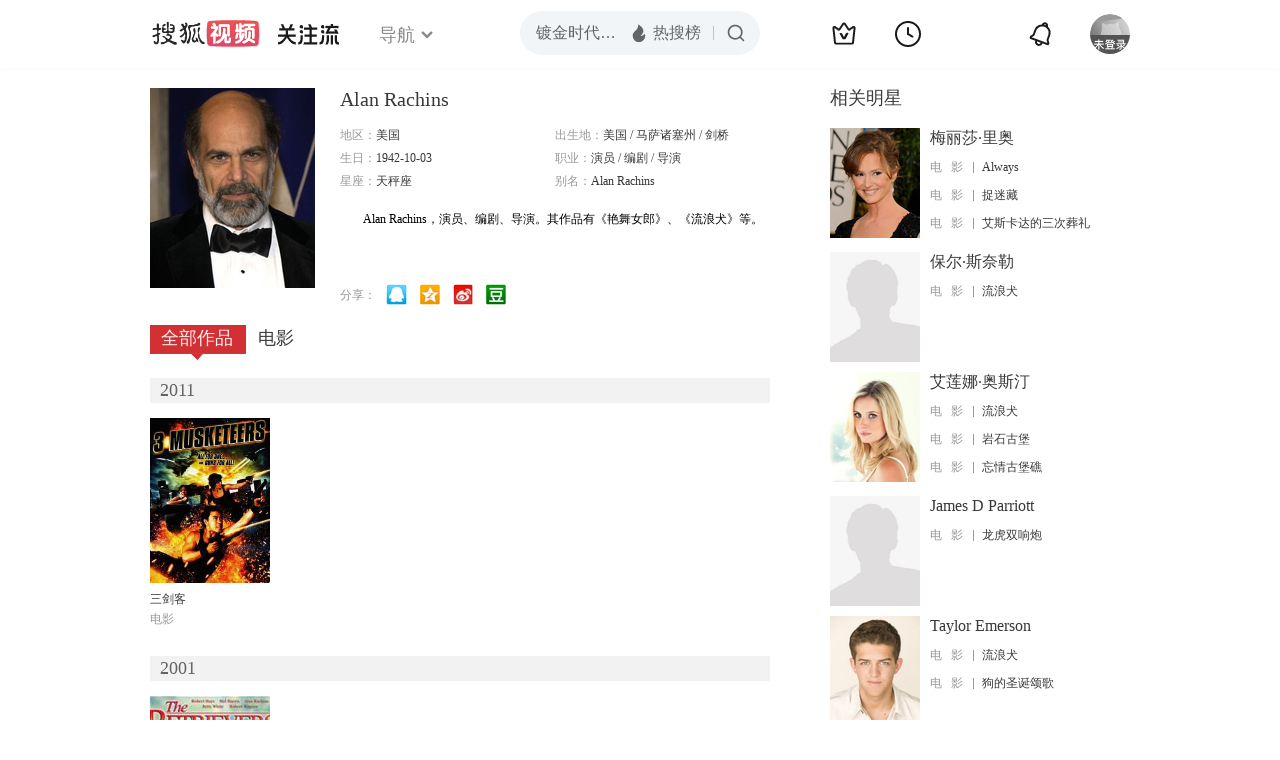

--- FILE ---
content_type: text/html;charset=UTF-8
request_url: https://tv.sohu.com/star/Mjc5NThfQWxhbiBSYWNoaW5z.shtml
body_size: 5241
content:











 

  
 
 <!DOCTYPE html PUBLIC "-//W3C//DTD XHTML 1.0 Transitional//EN" "http://www.w3.org/TR/xhtml1/DTD/xhtml1-transitional.dtd">
 
 <html>
 <head>
 
    <title>Alan Rachins个人资料/图片/视频全集-搜狐视频</title>
	<meta http-equiv="Content-Type" content="text/html; charset=UTF-8">
	<meta http-equiv="pragma" content="no-cache">
	<meta http-equiv="cache-control" content="no-cache,must-revalidate">
	<meta http-equiv="expires" content="0">    
	<meta http-equiv="keywords" content="Alan Rachins个人资料/图片/视频全集,Alan Rachins的电影电视剧作品,Alan Rachins导演的电影电视剧作品,Alan Rachins的影视作品">
	<meta http-equiv="description" content="Alan Rachins，演员、编剧、导演。其作品有《艳舞女郎》、《流浪犬》等。">
	<!--<link rel="stylesheet" type="text/css" href="styles.css" />-->
	 <script type="text/javascript">
		 var category='261792516';
	 </script>
	 <script>
    var _iwt_UA="UA-sohu-123456";
    </script>
    <script type="text/javascript" src="//tv.sohu.com/upload/Trace/iwt-min.js"></script>
    <script type="text/javascript" src="//tv.sohu.com/upload/static/star/gbk.js "></script>

	<link type="text/css" rel="stylesheet" href="//css.tv.itc.cn/global/global201302.css" />


     <link type="text/css" rel="stylesheet" href="//css.tv.itc.cn/channel/v6/header.css" />
	 <link type="text/css" rel="stylesheet" href="//css.tv.itc.cn/search/search-star.css" />
<script src="//js.tv.itc.cn/kao.js"></script>
<script src="//js.tv.itc.cn/dict.js"></script>
<script src="//js.tv.itc.cn/gg.seed.js"></script>
<script src="//js.tv.itc.cn/base/core/j_1.7.2.js"></script>
<script src="//tv.sohu.com/upload/static/star/g.js"></script>
<script src="//js.tv.itc.cn/site/search/star/inc.js"></script>
<script src="//tv.sohu.com/frag/vrs_inc/phb_tv_week_10.js" charset="GBK"></script>
<script type="text/javascript">
kao('pingback', function () {
	pingbackBundle.initHref({
		customParam : {
			star : {
				url : '//click.hd.sohu.com.cn/x.gif',
				type : ['extends'],
				stype:['starpage'],
				col1:	function(config, el) {
					return el.getAttribute('pos') == null ? [''] : el.getAttribute('pos');
				},
				col2:	function(config, el) {
					return el.getAttribute('location') == null ? [''] : el.getAttribute('location');
				},
				col3:	function(config, el) {
					return el.getAttribute('starvv') == null ? [''] : el.getAttribute('starvv');
				},
				_ : 'stamp'
			},
				starss : {
				url : '//click.hd.sohu.com.cn/x.gif',
				type : ['star_page'],
				id: ['27958'],
				name: ['Alan+Rachins'],
				vid:	function(config, el) {
					return el.getAttribute('videoid') == null ? [''] : el.getAttribute('videoid');
				},
				aid:	function(config, el) {
					return el.getAttribute('albumid') == null ? [''] : el.getAttribute('albumid');
				},
				cid:	function(config, el) {
					return el.getAttribute('cid') == null ? [''] : el.getAttribute('cid');
				},
				loc : function(config, el) {
					return el.getAttribute('location') == null ? [''] : el.getAttribute('location');
				},
				site:	function(config, el) {
					return el.getAttribute('site') == null ? [''] : el.getAttribute('site');
				},
				suv : 'cookie-SUV',
				p : 'passport',
				y : 'cookie-YYID',
				f : 'cookie-fuid',
				_ : 'stamp'
			}

		}
	});
});

	function loadPing(){
		var tmp = new Image();
    	var timespam = new Date().getTime();
    	tmp.src = '//click.hd.sohu.com.cn/x.gif?type=star_page_load&id=27958&starname=Alan+Rachins&_=' + timespam;
    	tmp = timespam = null;
	};

loadPing();

var starId=27958;
getHeaderFrag();
function getHeaderFrag() {
    $.ajax({
        type:"GET",
        url:"/star/openkis/star/new1022Header",
        success:function(data){
            console.info(data);
            $('#hd_nav').html(data);
			kao( 'nav-v3-vrs' , function() {
				messagebus.publish('init.nav_2019', {
					isTvIndex: false,
					channelTxt: '全部'
				});
			});
        },
        error:function(data){
            console.log("Error: "+data);
        }
    });

}
</script>
</head>
<body>
<div class="hd-header hd-header-white kis-header-white" id="hd_nav"></div>
<style>
#hd-fBox2,.hd-mUpload{display:none;}
	.areaTop .hd-hotWord{
		overflow: hidden;
		width:312px;
	}
.hd-nav .item-on{color:#111}
.footSearch{display: none;}

</style>
<div class="wrapper"> 
 <!-- Start:content -->
<div class="area cfix" id="content">
	<!-- Start:left -->
	<div class="left">
		<!-- Start:mInfo -->
		<div class="mInfo cfix">
			<div class="colL">
				<img lazysrc="//photocdn.sohu.com/kistar/fengmian/27/27958/27958_ver_big.jpg" src="//css.tv.itc.cn/channel/v2/index-images/default_v.svg" width="165" height="200">
				
				</div>
			<div class="colR">
				<div class="cfix rowA">
					
					<h2> Alan Rachins</h2>
					<a class="starimg" href="//fans.tv.sohu.com/pc/vstar/star_info.html?star_id=27958" target="_blank">
                    <img src="//css.tv.itc.cn/search/images/starenter.png">
                    </a>
				</div>
				<ul class="u2 cfix">
					<li>地区：<em>美国</em></li> 
					<li>出生地：<em>美国  /  马萨诸塞州  /  剑桥</em></li>
					<li>生日：<em>1942-10-03</em></li>
					
					<li>职业：<em>演员  /  编剧  /  导演  </em></li>
					<li>星座：<em>天秤座</em></li>
					<li style="width:auto;">别名：<em>Alan Rachins  </em></li>
				    
				</ul>
			     
			     	<p class="p intro short_intro2">
			     		&nbsp;&nbsp;&nbsp;&nbsp;&nbsp;&nbsp;&nbsp;&nbsp;Alan Rachins，演员、编剧、导演。其作品有《艳舞女郎》、《流浪犬》等。
			     	</p>
			     
				<p class="zkai arw-tab" ><a href ="#">展开</a></p>
				
				<div class="share">
					<span>分享：</span><a title="" onclick="javascript:jump('mqq')" href="javascript:void(0)"><img width="21" height="21" alt="" src="//css.tv.itc.cn/search/images/qq.gif"></a>
            <a title="" onclick="javascript:jump('qq')" href="javascript:void(0)"><img width="20" height="21" alt="" src="//css.tv.itc.cn/search/images/qzone.gif"></a>
            <a title="" onclick="javascript:jump('weibosina')" href="javascript:void(0)"><img width="20" height="21" alt="" src="//css.tv.itc.cn/search/images/swb.gif"></a>
            <a title="" onclick="javascript:jump('douban')" href="javascript:void(0)"><img width="20" height="21" alt="" src="//css.tv.itc.cn/search/images/db.gif"></a>
				</div>
			</div>
			
		</div>
		<!-- End:mInfo -->
		<!-- Start:mod -->
		
		<!-- End:mod -->
		<!-- Start:mod -->
		
		<!-- End:mod -->
		<!-- Start:mod -->
		<div class="modE">
			<div class="mod-tit cfix">
				<div class="tabA">
					<ul class="cfix">
						 	
						    <li  class="on">全部作品<em></em></li>
							<li>电影<em></em></li>
						 	
						    	
						     
						 	 
						 
						  	
 							
					</ul>
				</div>
			</div>
			<!-- 全部作品 -->
		
		 <div class="cont"> 
		 
		 <div class="year-data">
		 	<div class="mod-info"><strong>2011</strong></div>
				<div class="mod-con">
				
				 <ul class="list list-120 cfix">
				  
						<li>
								
							    <div class="pic"><a href="//tv.sohu.com/item/MTE3MjQ0Mg==.html" target="_blank" pb-url="star$$starss" pos="star_tab" location="star_tab_works" starvv="star_workpage_vv"  videoid="0" albumid="1172442" cid="100" site=""><img lazysrc="//photocdn.sohu.com/kis/fengmian/1172/1172442/1172442_ver_big.jpg" width="120" height="165" src="//css.tv.itc.cn/channel/v2/index-images/default_v.svg" onerror="javascript:this.src='//css.tv.itc.cn/search/star/images/default_pic1.jpg';"></a> </div>
								<strong><a href="//tv.sohu.com/item/MTE3MjQ0Mg==.html" target="_blank" pb-url="star$$starss" pos="star_tab" location="star_tab_works" starvv="star_workpage_vv"  videoid="0" albumid="1172442" cid="100" site="" title="三剑客">三剑客</a></strong>
							   
							<p>电影</p>
						</li>
						
					</ul>
					
				</div>
			</div>		
		 
		 <div class="year-data">
		 	<div class="mod-info"><strong>2001</strong></div>
				<div class="mod-con">
				
				 <ul class="list list-120 cfix">
				  
						<li>
								
							    <div class="pic"><a href="//tv.sohu.com/item/MTE2OTI5Nw==.html" target="_blank" pb-url="star$$starss" pos="star_tab" location="star_tab_works" starvv="star_workpage_vv"  videoid="0" albumid="1169297" cid="100" site=""><img lazysrc="//photocdn.sohu.com/kis/fengmian/1169/1169297/1169297_ver_big.jpg" width="120" height="165" src="//css.tv.itc.cn/channel/v2/index-images/default_v.svg" onerror="javascript:this.src='//css.tv.itc.cn/search/star/images/default_pic1.jpg';"></a> </div>
								<strong><a href="//tv.sohu.com/item/MTE2OTI5Nw==.html" target="_blank" pb-url="star$$starss" pos="star_tab" location="star_tab_works" starvv="star_workpage_vv"  videoid="0" albumid="1169297" cid="100" site="" title="流浪犬">流浪犬</a></strong>
							   
							<p>电影</p>
						</li>
						
					</ul>
					
				</div>
			</div>		
		 
		 <div class="year-data">
		 	<div class="mod-info"><strong>1997</strong></div>
				<div class="mod-con">
				
				 <ul class="list list-120 cfix">
				  
						<li>
								
							    <div class="pic"><a href="//tv.sohu.com/item/MTA5MzU2OA==.html" target="_blank" pb-url="star$$starss" pos="star_tab" location="star_tab_works" starvv="star_workpage_vv"  videoid="0" albumid="1093568" cid="100" site=""><img lazysrc="//photocdn.sohu.com/kis/fengmian/1093/1093568/1093568_ver_big.jpg" width="120" height="165" src="//css.tv.itc.cn/channel/v2/index-images/default_v.svg" onerror="javascript:this.src='//css.tv.itc.cn/search/star/images/default_pic1.jpg';"></a> </div>
								<strong><a href="//tv.sohu.com/item/MTA5MzU2OA==.html" target="_blank" pb-url="star$$starss" pos="star_tab" location="star_tab_works" starvv="star_workpage_vv"  videoid="0" albumid="1093568" cid="100" site="" title="反斗小宝贝">反斗小宝贝</a></strong>
							   
							<p>电影</p>
						</li>
						
					</ul>
					
				</div>
			</div>		
		 
		 <div class="year-data">
		 	<div class="mod-info"><strong>1995</strong></div>
				<div class="mod-con">
				
				 <ul class="list list-120 cfix">
				  
						<li>
								
							    <div class="pic"><a href="//tv.sohu.com/item/NDUzNg==.html" target="_blank" pb-url="star$$starss" pos="star_tab" location="star_tab_works" starvv="star_workpage_vv"  videoid="1951319" albumid="7113258" cid="100" site="sohu"><img lazysrc="//photocdn.tv.sohu.com/img/kis/fengmian/4/4536/4536_ver_big_20190426165315.jpg" width="120" height="165" src="//css.tv.itc.cn/channel/v2/index-images/default_v.svg" onerror="javascript:this.src='//css.tv.itc.cn/search/star/images/default_pic1.jpg';"></a> <span class="maskBg"></span><span class="maskTx">预告片</span><a title="原画" class="origin">原画</a></div>
								<strong><a href="//tv.sohu.com/item/NDUzNg==.html" target="_blank" pb-url="star$$starss" pos="star_tab" location="star_tab_works" starvv="star_workpage_vv"  videoid="1951319" albumid="7113258" cid="100" site="sohu" title="艳舞女郎">艳舞女郎</a></strong>
							   
							<p>电影</p>
						</li>
						
					</ul>
					
				</div>
			</div>		
		 
		 <div class="year-data">
		 	<div class="mod-info"><strong>1990</strong></div>
				<div class="mod-con">
				
				 <ul class="list list-120 cfix">
				  
						<li>
								
							    <div class="pic"><a href="//tv.sohu.com/item/MTEyNzEyOA==.html" target="_blank" pb-url="star$$starss" pos="star_tab" location="star_tab_works" starvv="star_workpage_vv"  videoid="0" albumid="1127128" cid="100" site=""><img lazysrc="//photocdn.sohu.com/kis/fengmian/1127/1127128/1127128_ver_big.jpg" width="120" height="165" src="//css.tv.itc.cn/channel/v2/index-images/default_v.svg" onerror="javascript:this.src='//css.tv.itc.cn/search/star/images/default_pic1.jpg';"></a> </div>
								<strong><a href="//tv.sohu.com/item/MTEyNzEyOA==.html" target="_blank" pb-url="star$$starss" pos="star_tab" location="star_tab_works" starvv="star_workpage_vv"  videoid="0" albumid="1127128" cid="100" site="" title="龙虎双响炮">龙虎双响炮</a></strong>
							   
							<p>电影</p>
						</li>
						
					</ul>
					
				</div>
			</div>		
		 
		 <div class="year-data hide">
		 	<div class="mod-info"><strong>1985</strong></div>
				<div class="mod-con">
				
				 <ul class="list list-120 cfix">
				  
						<li>
								
							    <div class="pic"><a href="//tv.sohu.com/item/MTA4MDU3MQ==.html" target="_blank" pb-url="star$$starss" pos="star_tab" location="star_tab_works" starvv="star_workpage_vv"  videoid="0" albumid="1080571" cid="100" site=""><img lazysrc="//photocdn.sohu.com/kis/fengmian/1080/1080571/1080571_ver_big.jpg" width="120" height="165" src="//css.tv.itc.cn/channel/v2/index-images/default_v.svg" onerror="javascript:this.src='//css.tv.itc.cn/search/star/images/default_pic1.jpg';"></a> </div>
								<strong><a href="//tv.sohu.com/item/MTA4MDU3MQ==.html" target="_blank" pb-url="star$$starss" pos="star_tab" location="star_tab_works" starvv="star_workpage_vv"  videoid="0" albumid="1080571" cid="100" site="" title="Always">Always</a></strong>
							   
							<p>电影</p>
						</li>
						
					</ul>
					
				</div>
			</div>		
		 
		  </div>
		   
	
		 
		 <div  class="cont hide">
		  
		 
		 	<div class="year-data">
		 	<div class="mod-info"><strong>2011</strong></div>
				<div class="mod-con">
					<ul class="list list-120 cfix">
						
						<li>
							<div class="pic"><a href="//tv.sohu.com/item/MTE3MjQ0Mg==.html" target="_blank" pb-url="star$$starss" pos="star_tab" location="star_tab_film" starvv="star_workpage_vv" videoid="0" albumid="1172442" cid="100" site=""><img lazysrc="//photocdn.sohu.com/kis/fengmian/1172/1172442/1172442_ver_big.jpg" width="120" height="165" src="//css.tv.itc.cn/channel/v2/index-images/default_v.svg" onerror="javascript:this.src='//css.tv.itc.cn/search/star/images/default_pic1.jpg';"></a></div>
							<strong><a href="//tv.sohu.com/item/MTE3MjQ0Mg==.html" target="_blank" pb-url="star$$starss" pos="star_tab" location="star_tab_film" starvv="star_workpage_vv" videoid="0" albumid="1172442" cid="100" site="" title="三剑客">三剑客</a></strong>
							 
						</li>
						
						
					</ul>
				</div>
				</div>
		 
		 
		 	<div class="year-data">
		 	<div class="mod-info"><strong>2001</strong></div>
				<div class="mod-con">
					<ul class="list list-120 cfix">
						
						<li>
							<div class="pic"><a href="//tv.sohu.com/item/MTE2OTI5Nw==.html" target="_blank" pb-url="star$$starss" pos="star_tab" location="star_tab_film" starvv="star_workpage_vv" videoid="0" albumid="1169297" cid="100" site=""><img lazysrc="//photocdn.sohu.com/kis/fengmian/1169/1169297/1169297_ver_big.jpg" width="120" height="165" src="//css.tv.itc.cn/channel/v2/index-images/default_v.svg" onerror="javascript:this.src='//css.tv.itc.cn/search/star/images/default_pic1.jpg';"></a></div>
							<strong><a href="//tv.sohu.com/item/MTE2OTI5Nw==.html" target="_blank" pb-url="star$$starss" pos="star_tab" location="star_tab_film" starvv="star_workpage_vv" videoid="0" albumid="1169297" cid="100" site="" title="流浪犬">流浪犬</a></strong>
							 
						</li>
						
						
					</ul>
				</div>
				</div>
		 
		 
		 	<div class="year-data">
		 	<div class="mod-info"><strong>1997</strong></div>
				<div class="mod-con">
					<ul class="list list-120 cfix">
						
						<li>
							<div class="pic"><a href="//tv.sohu.com/item/MTA5MzU2OA==.html" target="_blank" pb-url="star$$starss" pos="star_tab" location="star_tab_film" starvv="star_workpage_vv" videoid="0" albumid="1093568" cid="100" site=""><img lazysrc="//photocdn.sohu.com/kis/fengmian/1093/1093568/1093568_ver_big.jpg" width="120" height="165" src="//css.tv.itc.cn/channel/v2/index-images/default_v.svg" onerror="javascript:this.src='//css.tv.itc.cn/search/star/images/default_pic1.jpg';"></a></div>
							<strong><a href="//tv.sohu.com/item/MTA5MzU2OA==.html" target="_blank" pb-url="star$$starss" pos="star_tab" location="star_tab_film" starvv="star_workpage_vv" videoid="0" albumid="1093568" cid="100" site="" title="反斗小宝贝">反斗小宝贝</a></strong>
							 
						</li>
						
						
					</ul>
				</div>
				</div>
		 
		 
		 	<div class="year-data">
		 	<div class="mod-info"><strong>1995</strong></div>
				<div class="mod-con">
					<ul class="list list-120 cfix">
						
						<li>
							<div class="pic"><a href="//tv.sohu.com/item/NDUzNg==.html" target="_blank" pb-url="star$$starss" pos="star_tab" location="star_tab_film" starvv="star_workpage_vv" videoid="1951319" albumid="7113258" cid="100" site="sohu"><img lazysrc="//photocdn.tv.sohu.com/img/kis/fengmian/4/4536/4536_ver_big_20190426165315.jpg" width="120" height="165" src="//css.tv.itc.cn/channel/v2/index-images/default_v.svg" onerror="javascript:this.src='//css.tv.itc.cn/search/star/images/default_pic1.jpg';"></a><span class="maskBg"></span><span class="maskTx">预告片</span><a title="原画" class="origin">原画</a></div>
							<strong><a href="//tv.sohu.com/item/NDUzNg==.html" target="_blank" pb-url="star$$starss" pos="star_tab" location="star_tab_film" starvv="star_workpage_vv" videoid="1951319" albumid="7113258" cid="100" site="sohu" title="艳舞女郎">艳舞女郎</a></strong>
							 
						</li>
						
						
					</ul>
				</div>
				</div>
		 
		 
		 	<div class="year-data">
		 	<div class="mod-info"><strong>1990</strong></div>
				<div class="mod-con">
					<ul class="list list-120 cfix">
						
						<li>
							<div class="pic"><a href="//tv.sohu.com/item/MTEyNzEyOA==.html" target="_blank" pb-url="star$$starss" pos="star_tab" location="star_tab_film" starvv="star_workpage_vv" videoid="0" albumid="1127128" cid="100" site=""><img lazysrc="//photocdn.sohu.com/kis/fengmian/1127/1127128/1127128_ver_big.jpg" width="120" height="165" src="//css.tv.itc.cn/channel/v2/index-images/default_v.svg" onerror="javascript:this.src='//css.tv.itc.cn/search/star/images/default_pic1.jpg';"></a></div>
							<strong><a href="//tv.sohu.com/item/MTEyNzEyOA==.html" target="_blank" pb-url="star$$starss" pos="star_tab" location="star_tab_film" starvv="star_workpage_vv" videoid="0" albumid="1127128" cid="100" site="" title="龙虎双响炮">龙虎双响炮</a></strong>
							 
						</li>
						
						
					</ul>
				</div>
				</div>
		 
		 
		 	<div class="year-data hide">
		 	<div class="mod-info"><strong>1985</strong></div>
				<div class="mod-con">
					<ul class="list list-120 cfix">
						
						<li>
							<div class="pic"><a href="//tv.sohu.com/item/MTA4MDU3MQ==.html" target="_blank" pb-url="star$$starss" pos="star_tab" location="star_tab_film" starvv="star_workpage_vv" videoid="0" albumid="1080571" cid="100" site=""><img lazysrc="//photocdn.sohu.com/kis/fengmian/1080/1080571/1080571_ver_big.jpg" width="120" height="165" src="//css.tv.itc.cn/channel/v2/index-images/default_v.svg" onerror="javascript:this.src='//css.tv.itc.cn/search/star/images/default_pic1.jpg';"></a></div>
							<strong><a href="//tv.sohu.com/item/MTA4MDU3MQ==.html" target="_blank" pb-url="star$$starss" pos="star_tab" location="star_tab_film" starvv="star_workpage_vv" videoid="0" albumid="1080571" cid="100" site="" title="Always">Always</a></strong>
							 
						</li>
						
						
					</ul>
				</div>
				</div>
		 
		 	</div>
		 
		  
		 
		  
		   
		
		   
		 
	  
	  
	   
		 
	 	
		
 
		
		
 
		</div>	
	<!-- End:mod -->
</div>
<!-- End:left -->
	
	<!-- Start:right -->
	<div class="right">
		<!-- Start:mod -->
		<div class="modH">
		
			<div class="mod-tit cfix"><h3>相关明星</h3></div>
			<div class="mod-con">
				<ul class="list-txt">
					
						<li class="cfix">
						<a href="//tv.sohu.com/star/NDk1NTNf5qKF5Li96I6Owrfph4zlpaU=.shtml" class="pic" target="_blank" pb-url="star$$starss" pb-url="star$$starss" pos="star_relatedstar" location="" starvv="star_starpage_vv"><img lazysrc="//photocdn.sohu.com/kistar/fengmian/49/49553/49553_ver_small.jpg" width="90" height="110" src="//css.tv.itc.cn/channel/v2/index-images/default_v.svg" onerror="javascript:this.src='//css.tv.itc.cn/search/star/images/default_avatar.jpg';"></a>
						<div class="txt cfix">
							<h6><a href="//tv.sohu.com/star/NDk1NTNf5qKF5Li96I6Owrfph4zlpaU=.shtml" target="_blank" pb-url="star$$starss" pos="star_relatedstar" location="" starvv="star_starpage_vv">梅丽莎·里奥</a></h6>
							<ul>
							 
							 	
							 	<li><em>电&nbsp;&nbsp;&nbsp;影</em><a href="//tv.sohu.com/item/MTA4MDU3MQ==.html" target="_blank" title="Always" pb-url="star$$starss" pos="star_relatedstar" location="" starvv="star_workpage_vv" site="sohu">Always</a></li>
							 	 								 
							
							 	
							 	<li><em>电&nbsp;&nbsp;&nbsp;影</em><a href="//tv.sohu.com/item/MTQ4Nzk=.html" target="_blank" title="捉迷藏" pb-url="star$$starss" pos="star_relatedstar" location="" starvv="star_workpage_vv" site="sohu">捉迷藏</a></li>
							 	 								 
							
							 	
							 	<li><em>电&nbsp;&nbsp;&nbsp;影</em><a href="//tv.sohu.com/item/MTc3NjY=.html" target="_blank" title="艾斯卡达的三次葬礼" pb-url="star$$starss" pos="star_relatedstar" location="" starvv="star_workpage_vv" site="sohu">艾斯卡达的三次葬礼</a></li>
							 	 								 
							
							</ul>
							
						</div>
					</li>
					
						<li class="cfix">
						<a href="//tv.sohu.com/star/ODA3NTEzX+S/neWwlMK35pav5aWI5YuS.shtml" class="pic" target="_blank" pb-url="star$$starss" pb-url="star$$starss" pos="star_relatedstar" location="" starvv="star_starpage_vv"><img lazysrc="//css.tv.itc.cn/search/star/images/default_avatar.jpg" width="90" height="110" src="//css.tv.itc.cn/channel/v2/index-images/default_v.svg" onerror="javascript:this.src='//css.tv.itc.cn/search/star/images/default_avatar.jpg';"></a>
						<div class="txt cfix">
							<h6><a href="//tv.sohu.com/star/ODA3NTEzX+S/neWwlMK35pav5aWI5YuS.shtml" target="_blank" pb-url="star$$starss" pos="star_relatedstar" location="" starvv="star_starpage_vv">保尔·斯奈勒</a></h6>
							<ul>
							 
							 	
							 	<li><em>电&nbsp;&nbsp;&nbsp;影</em><a href="//tv.sohu.com/item/MTE2OTI5Nw==.html" target="_blank" title="流浪犬" pb-url="star$$starss" pos="star_relatedstar" location="" starvv="star_workpage_vv" site="sohu">流浪犬</a></li>
							 	 								 
							
							</ul>
							
						</div>
					</li>
					
						<li class="cfix">
						<a href="//tv.sohu.com/star/NzYwNzk1X+iJvuiOsuWonMK35aWl5pav5rGA.shtml" class="pic" target="_blank" pb-url="star$$starss" pb-url="star$$starss" pos="star_relatedstar" location="" starvv="star_starpage_vv"><img lazysrc="//photocdn.sohu.com/kistar/fengmian/760/760795/760795_ver_small.jpg" width="90" height="110" src="//css.tv.itc.cn/channel/v2/index-images/default_v.svg" onerror="javascript:this.src='//css.tv.itc.cn/search/star/images/default_avatar.jpg';"></a>
						<div class="txt cfix">
							<h6><a href="//tv.sohu.com/star/NzYwNzk1X+iJvuiOsuWonMK35aWl5pav5rGA.shtml" target="_blank" pb-url="star$$starss" pos="star_relatedstar" location="" starvv="star_starpage_vv">艾莲娜·奥斯汀</a></h6>
							<ul>
							 
							 	
							 	<li><em>电&nbsp;&nbsp;&nbsp;影</em><a href="//tv.sohu.com/item/MTE2OTI5Nw==.html" target="_blank" title="流浪犬" pb-url="star$$starss" pos="star_relatedstar" location="" starvv="star_workpage_vv" site="sohu">流浪犬</a></li>
							 	 								 
							
							 	
							 	<li><em>电&nbsp;&nbsp;&nbsp;影</em><a href="//tv.sohu.com/item/MTA2MTQ3Nw==.html" target="_blank" title="岩石古堡" pb-url="star$$starss" pos="star_relatedstar" location="" starvv="star_workpage_vv" site="sohu">岩石古堡</a></li>
							 	 								 
							
							 	
							 	<li><em>电&nbsp;&nbsp;&nbsp;影</em><a href="//tv.sohu.com/item/MTA2MTQ5NA==.html" target="_blank" title="忘情古堡礁" pb-url="star$$starss" pos="star_relatedstar" location="" starvv="star_workpage_vv" site="sohu">忘情古堡礁</a></li>
							 	 								 
							
							</ul>
							
						</div>
					</li>
					
						<li class="cfix">
						<a href="//tv.sohu.com/star/OTUyODY1X0phbWVzIEQgUGFycmlvdHQ=.shtml" class="pic" target="_blank" pb-url="star$$starss" pb-url="star$$starss" pos="star_relatedstar" location="" starvv="star_starpage_vv"><img lazysrc="//css.tv.itc.cn/search/star/images/default_avatar.jpg" width="90" height="110" src="//css.tv.itc.cn/channel/v2/index-images/default_v.svg" onerror="javascript:this.src='//css.tv.itc.cn/search/star/images/default_avatar.jpg';"></a>
						<div class="txt cfix">
							<h6><a href="//tv.sohu.com/star/OTUyODY1X0phbWVzIEQgUGFycmlvdHQ=.shtml" target="_blank" pb-url="star$$starss" pos="star_relatedstar" location="" starvv="star_starpage_vv">James D Parriott</a></h6>
							<ul>
							 
							 	
							 	<li><em>电&nbsp;&nbsp;&nbsp;影</em><a href="//tv.sohu.com/item/MTEyNzEyOA==.html" target="_blank" title="龙虎双响炮" pb-url="star$$starss" pos="star_relatedstar" location="" starvv="star_workpage_vv" site="sohu">龙虎双响炮</a></li>
							 	 								 
							
							</ul>
							
						</div>
					</li>
					
						<li class="cfix">
						<a href="//tv.sohu.com/star/NzYwNzk0X1RheWxvciBFbWVyc29u.shtml" class="pic" target="_blank" pb-url="star$$starss" pb-url="star$$starss" pos="star_relatedstar" location="" starvv="star_starpage_vv"><img lazysrc="//photocdn.sohu.com/kistar/fengmian/760/760794/760794_ver_small.jpg" width="90" height="110" src="//css.tv.itc.cn/channel/v2/index-images/default_v.svg" onerror="javascript:this.src='//css.tv.itc.cn/search/star/images/default_avatar.jpg';"></a>
						<div class="txt cfix">
							<h6><a href="//tv.sohu.com/star/NzYwNzk0X1RheWxvciBFbWVyc29u.shtml" target="_blank" pb-url="star$$starss" pos="star_relatedstar" location="" starvv="star_starpage_vv">Taylor Emerson</a></h6>
							<ul>
							 
							 	
							 	<li><em>电&nbsp;&nbsp;&nbsp;影</em><a href="//tv.sohu.com/item/MTE2OTI5Nw==.html" target="_blank" title="流浪犬" pb-url="star$$starss" pos="star_relatedstar" location="" starvv="star_workpage_vv" site="sohu">流浪犬</a></li>
							 	 								 
							
							 	
							 	<li><em>电&nbsp;&nbsp;&nbsp;影</em><a href="//tv.sohu.com/item/MTA4Mjc0MQ==.html" target="_blank" title="狗的圣诞颂歌" pb-url="star$$starss" pos="star_relatedstar" location="" starvv="star_workpage_vv" site="sohu">狗的圣诞颂歌</a></li>
							 	 								 
							
							</ul>
							
						</div>
					</li>
					
						<li class="cfix">
						<a href="//tv.sohu.com/star/MzE4NzJf5Yev5bCUwrfpuqblhYvmi4nlhYvkvKY=.shtml" class="pic" target="_blank" pb-url="star$$starss" pb-url="star$$starss" pos="star_relatedstar" location="" starvv="star_starpage_vv"><img lazysrc="//photocdn.sohu.com/kistar/fengmian/31/31872/31872_ver_small.jpg" width="90" height="110" src="//css.tv.itc.cn/channel/v2/index-images/default_v.svg" onerror="javascript:this.src='//css.tv.itc.cn/search/star/images/default_avatar.jpg';"></a>
						<div class="txt cfix">
							<h6><a href="//tv.sohu.com/star/MzE4NzJf5Yev5bCUwrfpuqblhYvmi4nlhYvkvKY=.shtml" target="_blank" pb-url="star$$starss" pos="star_relatedstar" location="" starvv="star_starpage_vv">凯尔·麦克拉克伦</a></h6>
							<ul>
							 
							 	
							 	<li><em>电&nbsp;&nbsp;&nbsp;影</em><a href="//tv.sohu.com/item/NDUzNg==.html" target="_blank" title="艳舞女郎" pb-url="star$$starss" pos="star_relatedstar" location="" starvv="star_workpage_vv" site="sohu">艳舞女郎</a></li>
							 	 								 
							
							 	
							 	<li><em>电&nbsp;&nbsp;&nbsp;影</em><a href="//tv.sohu.com/item/NjM=.html" target="_blank" title="大门" pb-url="star$$starss" pos="star_relatedstar" location="" starvv="star_workpage_vv" site="sohu">大门</a></li>
							 	 								 
							
							 	
							 	<li><em>电&nbsp;&nbsp;&nbsp;影</em><a href="//tv.sohu.com/item/Nzc1.html" target="_blank" title="沙丘" pb-url="star$$starss" pos="star_relatedstar" location="" starvv="star_workpage_vv" site="sohu">沙丘</a></li>
							 	 								 
							
							</ul>
							
						</div>
					</li>
					
				</ul>
			</div>
			
		</div>
 		
		<!-- End:mod -->
		<!-- Start:mod -->
		<div class="mod modI">
			<div class="mod-tit cfix">
				 <h3>相关视频</h3> 
				 <a href="//so.tv.sohu.com/mts?box=1&wd=Alan+Rachins" class="r view-all" target="_blank">查看全部</a>
			</div>
			<div class="mod-con">
				<ul class="list-txt">
			 
				</ul>
			</div>
		</div>
		<!-- End:mod -->
		
		<!-- Start:mod -->

		<!-- End:mod -->
	</div>
	<!-- End:right -->
	
</div>
<!-- End:content -->
<script src="//tv.sohu.com/upload/static/star/search-star.js"></script>






<span id="footerFrag" onload="getFootererFrag()"></span>
 
<script>
   getFootererFrag();
    function getFootererFrag() {
        docWrite = document.write;
        document.write = function( text ){
            console.log(text);
            var elements = document.getElementsByClassName("now_year");
            Array.prototype.forEach.call(elements, function (element) {
                element.innerHTML = text;
            });
        };
        $.ajax({
            type:"GET",
            url:"/star/openkis/star/footer",
            async : true,
            success:function(result){
               console.info(result);
                $("#footerFrag").html(result);
                 //  还原
                document.write = docWrite;
            },
            error:function(result){
                $("#footerFrag").html("");
                console.log("Error: "+result);
            }
        });


    };
</script>

<script>
//    (function($){
//    $(function(){
//        if ($("#sFormA").length > 0) {
//            var txt = $("#sKeyA");
//            sohuHD.focusClear(txt);
//            $("#sFormA").submit(function () {
//                sohuHD.redirect("//so.tv.sohu.com/mts?wd=" + escape($.trim(txt.val())), "_blank");
//                return false;
//            });
//        }
//    });
//})(jQuery);
    messagebus.publish('core.loaded_end');
(function(){function a(){var a=/win/i.test(navigator.userAgent);if(a)if(typeof window.ActiveXObject=="function")try{var b=new ActiveXObject("SoHuVA.SoHuDector.1");b.StartSoHuVA()}catch(c){}else{function d(){var a=navigator.plugins||[];for(var b=0,c;c=a[b];b++)if(/npifox/i.test(c.description))return!0;return!1}if(d()){var e=document.getElementById("embed_ifox");if(!e){var f=document.createElement("div");f.style.cssText="position:absolute;zIndex:-1;height:1px",f.innerHTML='<embed id="embed_ifox" type="application/ifox-plugin" width="0" height="0"></embed>',document.body&&(document.body.insertBefore(f,document.body.firstChild),e=document.getElementById("embed_ifox"))}try{e.RunSohuVA()}catch(c){}}}}var b=window._IFoxContext||(window._IFoxContext={});b.isCalled||(b.isCalled=!0,setTimeout(function(){a()},2e3))})()
</script>

<!-- Begin New PV -->
<script type="text/javascript" src="//tv.sohu.com/upload/static/global/hdpv.js"></script>
<!-- End New PV -->

<!-- Begin PVInsight -->
<script type="text/javascript" language="javascript" src="//a1.itc.cn/pv/js/spv.1305141919.js"></script>
 <!-- End PVInsight --> 
</body>
</html>


--- FILE ---
content_type: text/html;charset=UTF-8
request_url: https://score.my.tv.sohu.com/digg/get.do?type=442&vid=27958&callback=jQuery172041697980511542765_1769419715796&_=1769419717899
body_size: 119
content:
jQuery172041697980511542765_1769419715796({"vid":27958,"downCount":0,"statusText":"success but not exists","upCount":0,"pid":-1,"tvid":27958,"type":442,"status":200})

--- FILE ---
content_type: text/javascript; charset=utf-8
request_url: https://hui.sohu.com/mum/ipqueryjp?callback=jsonp1769419715459&cookie=1769419715639&platform_source=pc&_=1769419715460
body_size: 28
content:
typeof jsonp1769419715459 === 'function' && jsonp1769419715459({
  "ext_ip": "18.219.55.202",
  "urls": []
});

--- FILE ---
content_type: text/plain;charset=UTF-8
request_url: https://v4.passport.sohu.com/i/cookie/common?callback=passport4015_cb1769419719872&dfp=1769419719900&_=1769419719900
body_size: -297
content:
passport4015_cb1769419719872({"body":"","message":"Success","status":200})